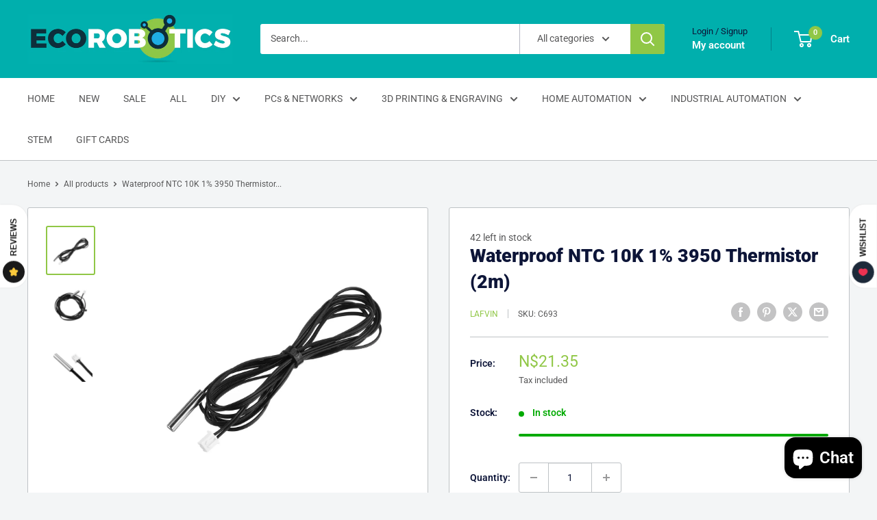

--- FILE ---
content_type: text/javascript
request_url: https://www.ecorobotics.com.na/cdn/shop/t/13/assets/custom.js?v=102476495355921946141724087430
body_size: -553
content:
//# sourceMappingURL=/cdn/shop/t/13/assets/custom.js.map?v=102476495355921946141724087430
